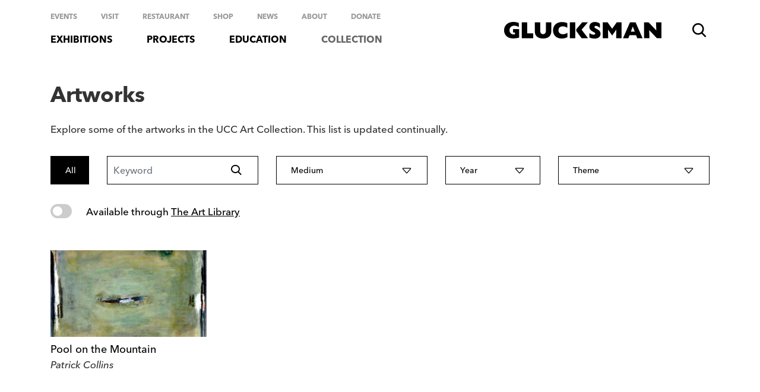

--- FILE ---
content_type: text/html; charset=UTF-8
request_url: https://www.glucksman.org/collection/artworks/year/1972
body_size: 5316
content:







 



 







<!DOCTYPE html>
<html lang="en">
  <head>
	<meta charset="utf-8">
	<meta name="viewport" content="width=device-width, initial-scale=1, shrink-to-fit=no">
	<meta http-equiv="X-UA-Compatible" content="IE=edge">
	<title>1972 | Artworks | The Glucksman</title>
	<meta property="og:title" content="1972 | Artworks | The Glucksman">
	<meta property="og:description" content="Explore some of the artworks in the UCC Art Collection. This list is updated continually. ">
	<meta name="description" content="Explore some of the artworks in the UCC Art Collection. This list is updated continually. ">
		<meta property="og:image" content="https://www.glucksman.org/content/banners/banner_visit.jpg?v=1723981778">
	<meta name="twitter:image" content="https://www.glucksman.org/content/banners/banner_visit.jpg?v=1723981778">
	<meta name="twitter:card" content="summary_large_image">
		<link rel="home" href="https://www.glucksman.org/">
	<link rel="icon" type="image/x-icon" href="https://www.glucksman.org/favicon.ico?v=1">
	
	
	<link href="https://use.typekit.net/pyg2mta.css" rel="stylesheet" />
	
			<link href="/interface/css/styles.css?v=202506" rel="stylesheet">
	<noscript><style>.no-js .animated { opacity: 1 !important; }</style></noscript>
	<!-- Global site tag (gtag.js) - Google Analytics -->
<script async src="https://www.googletagmanager.com/gtag/js?id=UA-11066572-1"></script>
<script>
  window.dataLayer = window.dataLayer || [];
  function gtag(){dataLayer.push(arguments);}
  gtag('js', new Date());

  gtag('config', 'UA-11066572-1');
</script>

<meta name="google-site-verification" content="ZP-hjIaQY1cX-dDB0q5d3wzIPrtWbH2Qy2eklcy3xxM" />

	<!-- Start cookieyes banner --> <script id="cookieyes" type="text/javascript" src="https://cdn-cookieyes.com/client_data/4157904b0ff0ad0aa8ee602d/script.js"></script> <!-- End cookieyes banner -->	
  </head>
  <body id="page-" class="no-js loading internal seg1-collection seg2-artworks pageListings type-listings  ">

<div id="top" class="skippy overflow-hidden">
  <div class="container">
	  <a class="sr-only sr-only-focusable" href="#main" tabindex="0">Skip to main content</a>
  </div>
</div>


<header id="header" class="fixed-top">
	<div class="container">
		
		<div class="dropdown" id="dropdown-search" aria-hidden="true">
		  <button class="dropdown-toggle" type="button" id="dropdownMenuSearch" data-toggle="dropdown" aria-haspopup="true" aria-expanded="false">
			<span class="icon icon-search-1"></span><span class="sr-only">Toggle search form</span>
		  </button>
		  <div class="dropdown-menu fade dropdown-menu-right">
		  <form id="search-form" action="/search" class="form-inline form-search" >
			<label for="q" class="sr-only">Search terms</label><input class="text form-control" type="search" id="q" name="q" placeholder="Search terms" required>
			<button type="submit" class="btn btn-primary">Search</button>
		  </form>
		</div>
		</div>

		<nav class="navbar navbar-expand-lg">
		  <a class="navbar-brand" href="https://www.glucksman.org/"><img src="/interface/images/template/glucksman_logo.png" alt="The Glucksman" width="265"></a>

		  <button class="navbar-toggler" type="button" data-toggle="collapse" data-target="#mobileNav" aria-controls="mobileNav" aria-expanded="false" aria-label="Toggle navigation">
			<span class="bar bar1"></span>
			<span class="bar bar2"></span>
			<span class="bar bar3"></span>
		  </button>
	
		  <div id="utility" class="d-none d-lg-block">
			<ul class="navbar-nav">
									<li class="nav-item "><a class="nav-link" href="https://www.glucksman.org/events">Events</a></li>
									<li class="nav-item "><a class="nav-link" href="https://www.glucksman.org/visit">Visit</a></li>
									<li class="nav-item "><a class="nav-link" href="https://www.glucksman.org/visit/cafe">Restaurant</a></li>
									<li class="nav-item "><a class="nav-link" href="https://www.glucksman.org/shop">Shop</a></li>
									<li class="nav-item "><a class="nav-link" href="https://www.glucksman.org/news">News</a></li>
									<li class="nav-item "><a class="nav-link" href="https://www.glucksman.org/about">About</a></li>
									<li class="nav-item "><a class="nav-link" href="https://www.glucksman.org/donate">Donate</a></li>
											</ul>
		  </div>
		  
		  <div class="collapse navbar-collapse" id="primary">
			<ul class="navbar-nav mr-auto primary">
									<li class=""><a class="nav-link" href="https://www.glucksman.org/exhibitions">Exhibitions</a></li>
									<li class=""><a class="nav-link" href="https://www.glucksman.org/projects">Projects</a></li>
									<li class=""><a class="nav-link" href="https://www.glucksman.org/education">Education</a></li>
									<li class="active"><a class="nav-link" href="https://www.glucksman.org/collection">Collection</a></li>
							</ul>
		  </div>
		</nav>
	</div>
</header>

<nav class="navbar navbar-mobile">
<div id="mobileNav" class="collapse navbar-collapse">
	<div class="container">
		<div class="wrap" style="width:100%">
			
			<ul class="navbar-nav mr-auto primary">
										
	<li class="nav-item dropdown nav-exhibitions  primaryLink"><a href="javascript:void(0);" class="nav-link dropdown-toggle" data-toggle="dropdown" role="button" aria-haspopup="true" aria-expanded="true">Exhibitions <span class="icon icon-down-open-big"></span></a>
		<ul class="dropdown-menu ">
			<li class="overview "><a class="nav-link" href="https://www.glucksman.org/exhibitions">
				Current &amp; Upcoming</a></li>							
												
								
				<li class="nav-item nav-archive  "><a class="nav-link" href="https://www.glucksman.org/exhibitions/archive">Exhibition Archive </a>
					
														
				</li>

				
					</ul>
	</li>
										
	<li class="nav-item dropdown nav-projects  primaryLink"><a href="javascript:void(0);" class="nav-link dropdown-toggle" data-toggle="dropdown" role="button" aria-haspopup="true" aria-expanded="true">Projects <span class="icon icon-down-open-big"></span></a>
		<ul class="dropdown-menu ">
			<li class="overview "><a class="nav-link" href="https://www.glucksman.org/projects">
				Overview</a></li>							
												
								
				<li class="nav-item nav-projects-archive  "><a class="nav-link" href="https://www.glucksman.org/projects/projects-archive">Projects Archive </a>
					
														
				</li>

				
					</ul>
	</li>
										
	<li class="nav-item dropdown nav-education  primaryLink"><a href="javascript:void(0);" class="nav-link dropdown-toggle" data-toggle="dropdown" role="button" aria-haspopup="true" aria-expanded="true">Education <span class="icon icon-down-open-big"></span></a>
		<ul class="dropdown-menu ">
			<li class="overview "><a class="nav-link" href="https://www.glucksman.org/education">
				Overview</a></li>							
												
								
				<li class="nav-item nav-learning-resources  "><a class="nav-link" href="https://www.glucksman.org/education/learning-resources">Learning Resources </a>
					
														
				</li>

				
							
												
								
				<li class="nav-item nav-professional-development  "><a class="nav-link" href="https://www.glucksman.org/education/professional-development">Professional Development </a>
					
														
				</li>

				
							
												
								
				<li class="nav-item nav-lifelong-learning  "><a class="nav-link" href="https://www.glucksman.org/education/lifelong-learning">Lifelong Learning </a>
					
														
				</li>

				
							
												
								
				<li class="nav-item nav-community  "><a class="nav-link" href="https://www.glucksman.org/education/community">Community </a>
					
														
				</li>

				
							
												
								
				<li class="nav-item nav-creativity-at-home  "><a class="nav-link" href="https://www.glucksman.org/education/creativity-at-home">Creativity at Home </a>
					
														
				</li>

				
							
												
								
				<li class="nav-item nav-viewpoints  "><a class="nav-link" href="https://www.glucksman.org/education/viewpoints">Viewpoints </a>
					
														
				</li>

				
							
												
								
				<li class="nav-item nav-littleinterview-tom-climent  "><a class="nav-link" href="https://www.glucksman.org/education/littleinterview-tom-climent">Little Interview </a>
					
														
				</li>

				
					</ul>
	</li>
										
	<li class="nav-item dropdown nav-collection active show primaryLink"><a href="javascript:void(0);" class="nav-link dropdown-toggle" data-toggle="dropdown" role="button" aria-haspopup="true" aria-expanded="true">Collection <span class="icon icon-down-open-big"></span></a>
		<ul class="dropdown-menu show">
			<li class="overview "><a class="nav-link" href="https://www.glucksman.org/collection">
				Overview</a></li>							
												
								
				<li class="nav-item nav-campus-art  "><a class="nav-link" href="https://www.glucksman.org/collection/campus-art">UCC Art Collection </a>
					
														
				</li>

				
							
												
								
				<li class="nav-item nav-artists  "><a class="nav-link" href="https://www.glucksman.org/collection/artists">Artists </a>
					
														
				</li>

				
							
												
																	
				<li class="nav-item nav-artworks active "><a class="nav-link" href="https://www.glucksman.org/collection/artworks">Artworks </a>
					
														
				</li>

				
							
												
								
				<li class="nav-item nav-art-library  "><a class="nav-link" href="https://www.glucksman.org/collection/art-library">Art Library </a>
					
														
				</li>

				
							
												
								
				<li class="nav-item nav-digital-commission  "><a class="nav-link" href="https://www.glucksman.org/collection/digital-commission">Digital Commission </a>
					
														
				</li>

				
							
												
								
				<li class="nav-item nav-research-centre  "><a class="nav-link" href="https://www.glucksman.org/collection/research-centre">Research Centre </a>
					
														
				</li>

				
					</ul>
	</li>
													    <li class="nav-item noDropdown  utilityLink"><a class="nav-link" href="https://www.glucksman.org/events">Events</a></li>
										
	<li class="nav-item dropdown nav-visit  utilityLink"><a href="javascript:void(0);" class="nav-link dropdown-toggle" data-toggle="dropdown" role="button" aria-haspopup="true" aria-expanded="true">Visit <span class="icon icon-down-open-big"></span></a>
		<ul class="dropdown-menu ">
			<li class="overview "><a class="nav-link" href="https://www.glucksman.org/visit">
				Overview</a></li>							
												
								
				<li class="nav-item nav-opening-hours  "><a class="nav-link" href="https://www.glucksman.org/visit/opening-hours">Visitor information </a>
					
														
				</li>

				
							
												
								
				<li class="nav-item nav-access  "><a class="nav-link" href="https://www.glucksman.org/visit/access">Access </a>
					
														
				</li>

				
							
												
								
				<li class="nav-item nav-university-college-cork  "><a class="nav-link" href="https://www.glucksman.org/visit/university-college-cork">University College Cork </a>
					
														
				</li>

				
							
												
								
				<li class="nav-item nav-cafe  "><a class="nav-link" href="https://www.glucksman.org/visit/cafe">Restaurant </a>
					
														
				</li>

				
					</ul>
	</li>
									    <li class="nav-item noDropdown  utilityLink"><a class="nav-link" href="https://www.glucksman.org/visit/cafe">Restaurant</a></li>
									    <li class="nav-item noDropdown  utilityLink"><a class="nav-link" href="https://www.glucksman.org/shop">Shop</a></li>
									    <li class="nav-item noDropdown  utilityLink"><a class="nav-link" href="https://www.glucksman.org/news">News</a></li>
										
	<li class="nav-item dropdown nav-about  utilityLink"><a href="javascript:void(0);" class="nav-link dropdown-toggle" data-toggle="dropdown" role="button" aria-haspopup="true" aria-expanded="true">About <span class="icon icon-down-open-big"></span></a>
		<ul class="dropdown-menu ">
			<li class="overview "><a class="nav-link" href="https://www.glucksman.org/about">
				Overview</a></li>							
												
								
				<li class="nav-item nav-information  "><a class="nav-link" href="https://www.glucksman.org/about/information">Information <span class="sr-only">The Glucksman</span></a>
					
														
				</li>

				
							
												
								
				<li class="nav-item nav-architecture  "><a class="nav-link" href="https://www.glucksman.org/about/architecture">Architecture <span class="sr-only">The Glucksman</span></a>
					
														
				</li>

				
							
												
								
				<li class="nav-item nav-hire  "><a class="nav-link" href="https://www.glucksman.org/about/hire">Hire <span class="sr-only">The Glucksman</span></a>
					
														
				</li>

				
							
												
								
				<li class="nav-item nav-support  "><a class="nav-link" href="https://www.glucksman.org/about/support">Support <span class="sr-only">The Glucksman</span></a>
					
														
				</li>

				
					</ul>
	</li>
									    <li class="nav-item noDropdown  utilityLink"><a class="nav-link" href="https://www.glucksman.org/donate">Donate</a></li>
							</ul>
			
			<div class="opening-times">
				<div class="h5">Opening Times</div>
				<p>11am - 5pm, Tuesday - Sunday<br />
Closed Mondays<br /><span class="admission">Free Entry</span></p>
			</div>
			
		</div>
	</div>
	</div>
</nav>    
		

<main id="main">
	
		<section class="section">
		<div class="container">

			<header class="section-heading">
	<h1>Artworks</h1>
</header>
<div class="text-wrapper mb-4"><p>Explore some of the artworks in the UCC Art Collection. This list is updated continually. </p></div>
<div id="filters" class="mb-4 my-md-5">
	<div class="row">
		<div class="col-sm-2 col-md-2 col-lg-1 mb-3"><a class="btn btn-all" href="https://www.glucksman.org/collection/artworks">All</a></div>
		
		<div class="col-sm-10 col-md-10 col-lg-3 mb-3">
			<form id="search-form" class="form-inline form-search mb-0" action="https://www.glucksman.org/collection/artworks#results">
				<input class="text form-control" type="search" name="q" placeholder="Keyword" style="min-height:46px;">
				<button class="submit" style="background: none; font-size: 1.5rem"><span class="icon-search-1"></span></button>
			</form>
		</div>

		<div class="col-sm-4 col-md-4 col-lg-3 mb-3">
			<div class="dropdown">
	<button class="btn btn-secondary dropdown-toggle" type="button" id="dropdownartworkMedium" data-toggle="dropdown" aria-haspopup="true" aria-expanded="false">
			<span class="text-label">Medium</span>
	
	<svg xmlns="http://www.w3.org/2000/svg" width="16" height="16" fill="currentColor" class="bi bi-caret-down" viewBox="0 0 16 16">
	<path d="M3.204 5h9.592L8 10.481 3.204 5zm-.753.659 4.796 5.48a1 1 0 0 0 1.506 0l4.796-5.48c.566-.647.106-1.659-.753-1.659H3.204a1 1 0 0 0-.753 1.659z"/>
</svg>  </button>
  <div class="dropdown-menu" aria-labelledby="dropdownartworkMedium">
			<a class="dropdown-item" href="https://www.glucksman.org/collection/artworks/painting">Painting</a>
			<a class="dropdown-item" href="https://www.glucksman.org/collection/artworks/sculpture">Sculpture</a>
			<a class="dropdown-item" href="https://www.glucksman.org/collection/artworks/mixed-media">Mixed Media</a>
			<a class="dropdown-item" href="https://www.glucksman.org/collection/artworks/print">Print</a>
			<a class="dropdown-item" href="https://www.glucksman.org/collection/artworks/drawing">Drawing</a>
			<a class="dropdown-item" href="https://www.glucksman.org/collection/artworks/moving-image">Moving Image</a>
			<a class="dropdown-item" href="https://www.glucksman.org/collection/artworks/digital">Digital</a>
			<a class="dropdown-item" href="https://www.glucksman.org/collection/artworks/photography">Photography</a>
			<a class="dropdown-item" href="https://www.glucksman.org/collection/artworks/performance">Performance</a>
	  </div>
</div>		</div>
		
		<div class="col-sm-4 col-md-4 col-lg-2 mb-3">
			<div class="dropdown">
	<button class="btn btn-secondary dropdown-toggle" type="button" id="dropdownYear" data-toggle="dropdown" aria-haspopup="true" aria-expanded="false">
	<span class="text-label">Year</span>
	<svg xmlns="http://www.w3.org/2000/svg" width="16" height="16" fill="currentColor" class="bi bi-caret-down" viewBox="0 0 16 16">
	<path d="M3.204 5h9.592L8 10.481 3.204 5zm-.753.659 4.796 5.48a1 1 0 0 0 1.506 0l4.796-5.48c.566-.647.106-1.659-.753-1.659H3.204a1 1 0 0 0-.753 1.659z"/>
</svg>  </button>
  <div class="dropdown-menu" aria-labelledby="dropdownYear">
	  	  	  		  		  	  		  			  		  		  	  		  			  		  		  	  		  			  		  		  	  		  			  		  		  	  		  			  		  		  	  		  			  		  		  	  		  			  		  		  	  		  			  		  		  	  		  			  		  		  	  		  			  		  		  	  		  			  		  		  	  		  			  		  		  	  		  			  		  		  	  		  			  		  		  	  		  			  		  		  	  		  			  		  		  	  		  			  		  		  	  		  			  		  		  	  		  			  		  		  	  		  			  		  		  	  		  			  		  		  	  		  			  		  		  	  		  			  		  		  	  	  	  	  		  <a class="dropdown-item" href="https://www.glucksman.org/collection/artworks/year/2024">2024</a>	 		  <a class="dropdown-item" href="https://www.glucksman.org/collection/artworks/year/2023">2023</a>	 		  <a class="dropdown-item" href="https://www.glucksman.org/collection/artworks/year/2022">2022</a>	 		  <a class="dropdown-item" href="https://www.glucksman.org/collection/artworks/year/2021">2021</a>	 		  <a class="dropdown-item" href="https://www.glucksman.org/collection/artworks/year/2020">2020</a>	 		  <a class="dropdown-item" href="https://www.glucksman.org/collection/artworks/year/2019">2019</a>	 		  <a class="dropdown-item" href="https://www.glucksman.org/collection/artworks/year/2018">2018</a>	 		  <a class="dropdown-item" href="https://www.glucksman.org/collection/artworks/year/2017">2017</a>	 		  <a class="dropdown-item" href="https://www.glucksman.org/collection/artworks/year/2016">2016</a>	 		  <a class="dropdown-item" href="https://www.glucksman.org/collection/artworks/year/2015">2015</a>	 		  <a class="dropdown-item" href="https://www.glucksman.org/collection/artworks/year/2014">2014</a>	 		  	 		  <a class="dropdown-item" href="https://www.glucksman.org/collection/artworks/year/2012">2012</a>	 		  	 		  	 		  <a class="dropdown-item" href="https://www.glucksman.org/collection/artworks/year/2009">2009</a>	 		  <a class="dropdown-item" href="https://www.glucksman.org/collection/artworks/year/2008">2008</a>	 		  	 		  	 		  	 		  	 		  	 		  <a class="dropdown-item" href="https://www.glucksman.org/collection/artworks/year/2002">2002</a>	 		  <a class="dropdown-item" href="https://www.glucksman.org/collection/artworks/year/2001">2001</a>	 		  	 		  <a class="dropdown-item" href="https://www.glucksman.org/collection/artworks/year/1999">1999</a>	 		  <a class="dropdown-item" href="https://www.glucksman.org/collection/artworks/year/1998">1998</a>	 		  	 		  	 		  	 		  	 		  	 		  	 		  	 		  	 		  <a class="dropdown-item" href="https://www.glucksman.org/collection/artworks/year/1989">1989</a>	 		  <a class="dropdown-item" href="https://www.glucksman.org/collection/artworks/year/1988">1988</a>	 		  	 		  	 		  <a class="dropdown-item" href="https://www.glucksman.org/collection/artworks/year/1985">1985</a>	 		  	 		  	 		  	 		  	 		  	 		  	 		  	 		  	 		  	 		  	 		  	 		  <a class="dropdown-item" href="https://www.glucksman.org/collection/artworks/year/1973">1973</a>	 		  <a class="dropdown-item" href="https://www.glucksman.org/collection/artworks/year/1972">1972</a>	 		  	 		  	 		  	 		  	 		  	 		  	 		  	 		  	 		  	 		  	 		  <a class="dropdown-item" href="https://www.glucksman.org/collection/artworks/year/1961">1961</a>	  
  </div>
</div>		</div>

		<div class="col-sm-4 col-md-4 col-lg-3 mb-3">
			<div class="dropdown">
	<button class="btn btn-secondary dropdown-toggle" type="button" id="dropdownartworkThemes" data-toggle="dropdown" aria-haspopup="true" aria-expanded="false">
			<span class="text-label">Theme</span>
	
	<svg xmlns="http://www.w3.org/2000/svg" width="16" height="16" fill="currentColor" class="bi bi-caret-down" viewBox="0 0 16 16">
	<path d="M3.204 5h9.592L8 10.481 3.204 5zm-.753.659 4.796 5.48a1 1 0 0 0 1.506 0l4.796-5.48c.566-.647.106-1.659-.753-1.659H3.204a1 1 0 0 0-.753 1.659z"/>
</svg>  </button>
  <div class="dropdown-menu" aria-labelledby="dropdownartworkThemes">
			<a class="dropdown-item" href="https://www.glucksman.org/collection/artworks/poetry-language">Poetry + Language</a>
			<a class="dropdown-item" href="https://www.glucksman.org/collection/artworks/climate-action-sustainability">Climate Action + Sustainability</a>
			<a class="dropdown-item" href="https://www.glucksman.org/collection/artworks/equality-diversity">Equality + Diversity</a>
			<a class="dropdown-item" href="https://www.glucksman.org/collection/artworks/health-wellbeing">Health + Wellbeing</a>
			<a class="dropdown-item" href="https://www.glucksman.org/collection/artworks/identity-belonging">Identity + Belonging</a>
			<a class="dropdown-item" href="https://www.glucksman.org/collection/artworks/irish-landscape">Irish Landscape</a>
			<a class="dropdown-item" href="https://www.glucksman.org/collection/artworks/politics-society">Politics + Society</a>
			<a class="dropdown-item" href="https://www.glucksman.org/collection/artworks/still-life">Still Life</a>
	  </div>
</div>		</div>
		
		<div class="col-sm-12 mt-lg-3">
			<p class="art-library!"><a class="filter-link " href="https://www.glucksman.org/collection/artworks/art-library">Available through</a>&nbsp;<a class="underline" href="/collection/art-library">The Art Library</a></p>
		</div>

	</div>
</div>



							<div class="row row-20m row-listings">
					<article class="item item-resource col-sm-6 col-md-4 col-lg-3">
	<a class="link-block" href="https://www.glucksman.org/collection/artworks/pool-on-the-mountain">
		<div class="wrap"><figure class="photo mb-0 mb-2  no-caption"><picture>	

													
			
					
																																				
				
														<source sizes="295px"  width="295" height="164" type="image/webp" 
			srcset="https://www.glucksman.org/content/artworks/_295x164_crop_center-center_95_none_ns/3885/PatrickCollins_PoolOnTheMountain_1972_OilOnCanvas.webp?v=1724839018 295w, https://www.glucksman.org/content/artworks/_442x246_crop_center-center_95_none_ns/3885/PatrickCollins_PoolOnTheMountain_1972_OilOnCanvas.webp?v=1724839018 442w, https://www.glucksman.org/content/artworks/_590x328_crop_center-center_95_none_ns/3885/PatrickCollins_PoolOnTheMountain_1972_OilOnCanvas.webp?v=1724839018 590w">
			<img 		src="https://www.glucksman.org/content/artworks/_295x164_crop_center-center_95_none_ns/PatrickCollins_PoolOnTheMountain_1972_OilOnCanvas.jpg?v=1724839018" width="295" height="164"
	 sizes="100vw" srcset="https://www.glucksman.org/content/artworks/_295x164_crop_center-center_95_none_ns/PatrickCollins_PoolOnTheMountain_1972_OilOnCanvas.jpg?v=1724839018 295w, https://www.glucksman.org/content/artworks/_442x246_crop_center-center_95_none_ns/PatrickCollins_PoolOnTheMountain_1972_OilOnCanvas.jpg?v=1724839018 442w, https://www.glucksman.org/content/artworks/_590x328_crop_center-center_95_none_ns/PatrickCollins_PoolOnTheMountain_1972_OilOnCanvas.jpg?v=1724839018 590w" class="" alt="Patrick&#x20;Collins,&#x20;Pool&#x20;on&#x20;the&#x20;Mountain,&#x20;1972,&#x20;93x72cm,&#x20;OilOnCanvas" loading="lazy"  ></picture></figure><div class="text equalise">
				<h4>Pool on the Mountain</h4>
								<div><em>Patrick Collins</em></div>
				</div>
		</div>
	</a>
</article>

				</div>					
		<nav class="paging">
	<ul class="list-inline">
			</ul>
</nav>	
		</div>		
	</section>
	
</main>


<footer id="footer">    
	<div class="container">
		
										
		<section id="siteinfo" class="">
			<div class="row">
				<article class="col-6 col-lg footer-times">
					<div class="wrap">
					<div class="h5">Opening Times</div>
					<p>11am - 5pm, Tuesday - Sunday<br />
Closed Mondays</p>
					<div class="admission"><span class="nobr">Free Entry  /</span> <span class="nobr">Suggested Donation €5</span></div>
					</div>
				</article>
				<article class="col-6 col-lg footer-location">
					<div class="wrap">
						<div class="h5">Location</div>
						<p>The Glucksman<br />University College Cork<br />Ireland T12 V1WH</p>
					</div>
				</article>
				<article class="col-6 col-lg">
					<div class="wrap">
						<h5>Contact</h5>
						<ul class="list-unstyled">
							<li class="list-item"><a target="_blank" href="mailto:info@glucksman.org">info@glucksman.org</a></li>
							<li class="list-item"><a target="_blank" href="tel:+353214901844">+ 353 21 4901844</a></li>
						</ul>
					</div>
				</article>
				<article class="col-6 col-lg">
					<div class="wrap">
						<div class="h5">Keep in Touch</div>
												<p><a href="https://www.glucksman.org/education/subscribe-to-our-mailing-list">Sign up to our Mailing list &rarr;</a></p>						<ul class="list-inline list-social">
														<li class="list-inline-item"><a href="https://www.facebook.com/TheGlucksman" aria-label="follow us on Facebook" target="_blank" rel="noopener noreferrer"><span class="icon-facebook"></span><span class="sr-only">Follow us on Facebook</span></a></li>							<li class="list-inline-item"><a href="https://www.instagram.com/theglucksman" aria-label="follow us on Instagram" target="_blank" rel="noopener noreferrer"><span class="icon-instagram"></span><span class="sr-only">Follow us on Instagram</span></a></li>						</ul>
					</div>
				</article>
				
								
			</div>
		</section>
		
		<section id="legal">
			<div class="row">
				<div class="d-none d-sm-block col-12 col-lg-6 order-lg-last">
					<div class="d-flex flex-wrap justify-content-md-around supporters">
																				<figure class="logo col-6 col-sm"><img src="https://www.glucksman.org/content/logos/_330x96_fit_center-center_none_ns/arts_council_footer.png?v=1724836136" alt="Footer Arts Council" loading="lazy"  ></figure>
																				<figure class="logo col-6 col-sm"><img src="https://www.glucksman.org/content/logos/_330x96_fit_center-center_none_ns/dept.-tourism-culture-arts-gaeltacht-sport-media_standard_white.png?v=1754657219" alt="Footer Dept of Arts" loading="lazy"  ></figure>
																				<figure class="logo col-6 col-sm"><img src="https://www.glucksman.org/content/logos/_330x96_fit_center-center_none_ns/museum_standards_footer.png?v=1724836136" alt="Footer Museum Standards" loading="lazy"  ></figure>
																				<figure class="logo col-6 col-sm"><img src="https://www.glucksman.org/content/logos/_330x96_fit_center-center_none_ns/UCC-Master-Logo-2025-RGB-DIGITAL.png?v=1754656894" alt="Footer UCC" loading="lazy"  ></figure>
											</div>
				</div>
				<div class="col-12 col-lg-6 order-lg-first">
					<ul class="list-inline float-xs-none float-sm-left list-legal">
						<li class="list-inline-item">&copy; 2026 The Glucksman, University College Cork. <span class="nobr">CHY 16169.</span></li>
													<li class="list-inline-item"><a href="https://www.glucksman.org/cookie-privacy-policy">Cookie &amp; Privacy Policy</a></li>
						
					</ul>
				</div>
			</div>
			<a id="credit" class="float-right" href="https://www.path.ie" target="_blank" rel="noopener noreferrer">website by path</a>
		</section>
	</div>
</footer>


<script src="https://cdn.jsdelivr.net/npm/jquery@3.5.1/dist/jquery.slim.min.js" integrity="sha384-DfXdz2htPH0lsSSs5nCTpuj/zy4C+OGpamoFVy38MVBnE+IbbVYUew+OrCXaRkfj" crossorigin="anonymous"></script>
<script src="https://cdn.jsdelivr.net/npm/bootstrap@4.6.2/dist/js/bootstrap.bundle.min.js" integrity="sha384-Fy6S3B9q64WdZWQUiU+q4/2Lc9npb8tCaSX9FK7E8HnRr0Jz8D6OP9dO5Vg3Q9ct" crossorigin="anonymous"></script>
<script src="/interface/js/bundle.js?v=202408" ></script>
<script src="/interface/js/general.js?V=202408"></script>

  </body>
</html>